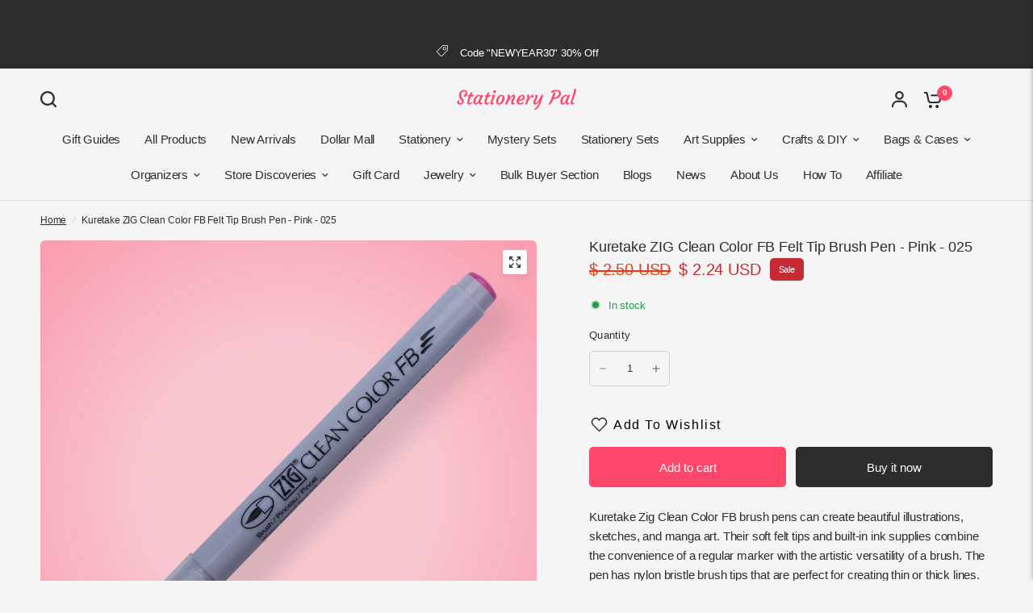

--- FILE ---
content_type: text/html; charset=utf-8
request_url: https://stationerypal.com/recommendations/products?section_id=template--18010134937667__product-recommendations&product_id=4630865510467&limit=6
body_size: 1939
content:
<div id="shopify-section-template--18010134937667__product-recommendations" class="shopify-section section-product-recommendations"><link href="//stationerypal.com/cdn/shop/t/126/assets/product-grid.css?v=82089126330015254991764752006" rel="stylesheet" type="text/css" media="all" /><div class="row">
	<div class="small-12 columns">
		<product-recommendations class="product-recommendations section-spacing-padding section-spacing--disable-top" data-url="/recommendations/products?section_id=template--18010134937667__product-recommendations&product_id=4630865510467&limit=6">
			
				<div class="section-header">
	<div class="section-header--content"><h3 class="section-header--title">
				You may also like

			</h3><div class="section-header--description rte">
				<p>Combine your style with these products</p>
			</div></div></div>
				<ul class="products row no-padding">
					
						<li class="small-6 medium-6 large-3 columns">
							<product-card class="product-card text-left product-card--content-spacing-false product-card--border-false has-shadow--false">
  <figure class="product-featured-image thb-hover">
    <span class="product-card--badges top left">
	

</span>

    
    
    
    
    
    
    
    
    <span class="badge--brand">Use code "BF30"</span>
    <a href="/products/kuretake-zig-clean-color-fb-felt-tip-brush-pen-dark-pink-027?pr_prod_strat=e5_desc&pr_rec_id=8c97631f6&pr_rec_pid=4630869442627&pr_ref_pid=4630865510467&pr_seq=uniform" title="Kuretake ZIG Clean Color FB Felt Tip Brush Pen - Dark Pink - 027" class="product-featured-image-link aspect-ratio aspect-ratio--adapt" style="--padding-bottom: 100.0%;">
<img class="lazyload no-blur product-secondary-image" width="1300" height="1300" data-sizes="auto" src="//stationerypal.com/cdn/shop/files/KuretakeZIGCleanColorFBFeltTipBrushPen-DarkPink-027_3.png?v=1723883932&width=298" data-srcset="//stationerypal.com/cdn/shop/files/KuretakeZIGCleanColorFBFeltTipBrushPen-DarkPink-027_3.png?v=1723883932&width=298 298w,//stationerypal.com/cdn/shop/files/KuretakeZIGCleanColorFBFeltTipBrushPen-DarkPink-027_3.png?v=1723883932&width=596 596w" fetchpriority="auto" alt="Kuretake ZIG Clean Color FB Felt Tip Brush Pen - Dark Pink - 027 - Stationery Pal"  />

<img class="lazyload no-blur product-primary-image" width="1300" height="1300" data-sizes="auto" src="//stationerypal.com/cdn/shop/files/KuretakeZIGCleanColorFBFeltTipBrushPen-DarkPink-027_1.png?v=1723883932&width=298" data-srcset="//stationerypal.com/cdn/shop/files/KuretakeZIGCleanColorFBFeltTipBrushPen-DarkPink-027_1.png?v=1723883932&width=298 298w,//stationerypal.com/cdn/shop/files/KuretakeZIGCleanColorFBFeltTipBrushPen-DarkPink-027_1.png?v=1723883932&width=596 596w" fetchpriority="auto" alt="Kuretake ZIG Clean Color FB Felt Tip Brush Pen - Dark Pink - 027 - Stationery Pal" style="object-position: 50.0% 50.0%;" />
</a>
  </figure>
	<div class="product-card-info"><a href="/products/kuretake-zig-clean-color-fb-felt-tip-brush-pen-dark-pink-027?pr_prod_strat=e5_desc&pr_rec_id=8c97631f6&pr_rec_pid=4630869442627&pr_ref_pid=4630865510467&pr_seq=uniform" title="Kuretake ZIG Clean Color FB Felt Tip Brush Pen - Dark Pink - 027" class="product-card-title">Kuretake ZIG Clean Color FB Felt Tip Brush Pen - Dark Pink - 027</a>

		
<div class="product-card--add-to-cart-button-wrapper">
<span class="price">
		
			<del>
				<span class="amount">
					
						<span class=money>$ 2.50 USD</span>
					
				</span>
			</del>
		
<ins><span class="amount discounted"><span class=money>$ 2.24 USD</span></span></ins>
	<small class="unit-price  hidden">
		<span></span>
    <span class="unit-price-separator">/</span>
		<span>
    </span>
	</small>
</span>
<button class="product-card--add-to-cart-button product-card--add-to-cart-button-simple button accent" data-product-id="32305153212483" data-product-handle="kuretake-zig-clean-color-fb-felt-tip-brush-pen-dark-pink-027" tabindex="-1" >
					<svg aria-hidden="true" focusable="false" role="presentation" class="spinner" viewBox="0 0 66 66" xmlns="http://www.w3.org/2000/svg">
	<circle class="spinner-path" fill="none" stroke-width="6" cx="33" cy="33" r="30" stroke="var(--color-body)"></circle>
</svg>
                    
					<span class="product-card--add-to-cart-text">
                    <svg width="24" height="20" viewBox="0 0 24 20" fill="none" xmlns="http://www.w3.org/2000/svg">
<path d="M10.974 17.9841C10.974 19.0977 10.0716 20 8.95805 20C7.84447 20 6.94214 19.0977 6.94214 17.9841C6.94214 16.8705 7.84447 15.9682 8.95805 15.9682C10.0716 15.9682 10.974 16.8705 10.974 17.9841Z" fill="var(--color-header-icons, --color-accent)"/>
<path d="M19.1436 17.9841C19.1436 19.0977 18.2413 20 17.1277 20C16.0141 20 15.1118 19.0977 15.1118 17.9841C15.1118 16.8705 16.0141 15.9682 17.1277 15.9682C18.2413 15.9682 19.1436 16.8705 19.1436 17.9841Z" fill="var(--color-header-icons, --color-accent)"/>
<path d="M22.0614 3.12997H9.51503V5.25199H20.7352L19.462 10.6631C19.3843 11.0141 19.1896 11.3286 18.9102 11.555C18.6307 11.7815 18.283 11.9065 17.9235 11.9098H9.22325C8.859 11.9122 8.50518 11.79 8.22003 11.5631C7.93536 11.3362 7.73689 11.0184 7.65826 10.6631L5.43015 0.822281C5.37615 0.588291 5.24447 0.379879 5.05643 0.230674C4.86885 0.0809966 4.63581 0 4.39566 0H0.947388V2.12202H3.54686L5.5893 11.1406C5.77166 11.9662 6.23206 12.7037 6.89377 13.2304C7.55548 13.7566 8.37776 14.0399 9.22325 14.0323H17.9235C18.7643 14.0342 19.5804 13.7481 20.2369 13.2223C20.8934 12.6966 21.3495 11.9619 21.5309 11.1411L23.0959 4.43018C23.1689 4.11519 23.0936 3.78363 22.8923 3.53069C22.6909 3.27776 22.385 3.12997 22.0614 3.12997Z" fill="var(--color-header-icons, --color-accent)"/>
</svg>
                    </span>
                    
				</button>
			</div></div>
</product-card>
						</li>
					
						<li class="small-6 medium-6 large-3 columns">
							<product-card class="product-card text-left product-card--content-spacing-false product-card--border-false has-shadow--false">
  <figure class="product-featured-image thb-hover">
    <span class="product-card--badges top left">
	

</span>

    
    
    
    
    
    
    
    
    <span class="badge--brand">Use code "BF30"</span>
    <a href="/products/kuretake-zig-clean-color-fb-felt-tip-brush-pen-blue-030?pr_prod_strat=e5_desc&pr_rec_id=8c97631f6&pr_rec_pid=4630869180483&pr_ref_pid=4630865510467&pr_seq=uniform" title="Kuretake ZIG Clean Color FB Felt Tip Brush Pen - Blue - 030" class="product-featured-image-link aspect-ratio aspect-ratio--adapt" style="--padding-bottom: 100.0%;">
<img class="lazyload no-blur product-secondary-image" width="1300" height="1300" data-sizes="auto" src="//stationerypal.com/cdn/shop/files/KuretakeZIGCleanColorFBFeltTipBrushPen-Blue-030_3.png?v=1723883887&width=298" data-srcset="//stationerypal.com/cdn/shop/files/KuretakeZIGCleanColorFBFeltTipBrushPen-Blue-030_3.png?v=1723883887&width=298 298w,//stationerypal.com/cdn/shop/files/KuretakeZIGCleanColorFBFeltTipBrushPen-Blue-030_3.png?v=1723883887&width=596 596w" fetchpriority="auto" alt="Kuretake ZIG Clean Color FB Felt Tip Brush Pen - Blue - 030 - Stationery Pal"  />

<img class="lazyload no-blur product-primary-image" width="1300" height="1300" data-sizes="auto" src="//stationerypal.com/cdn/shop/files/KuretakeZIGCleanColorFBFeltTipBrushPen-Blue-030_1.png?v=1723883888&width=298" data-srcset="//stationerypal.com/cdn/shop/files/KuretakeZIGCleanColorFBFeltTipBrushPen-Blue-030_1.png?v=1723883888&width=298 298w,//stationerypal.com/cdn/shop/files/KuretakeZIGCleanColorFBFeltTipBrushPen-Blue-030_1.png?v=1723883888&width=596 596w" fetchpriority="auto" alt="Kuretake ZIG Clean Color FB Felt Tip Brush Pen - Blue - 030 - Stationery Pal" style="object-position: 50.0% 50.0%;" />
</a>
  </figure>
	<div class="product-card-info"><a href="/products/kuretake-zig-clean-color-fb-felt-tip-brush-pen-blue-030?pr_prod_strat=e5_desc&pr_rec_id=8c97631f6&pr_rec_pid=4630869180483&pr_ref_pid=4630865510467&pr_seq=uniform" title="Kuretake ZIG Clean Color FB Felt Tip Brush Pen - Blue - 030" class="product-card-title">Kuretake ZIG Clean Color FB Felt Tip Brush Pen - Blue - 030</a>

		
<div class="product-card--add-to-cart-button-wrapper">
<span class="price">
		
			<del>
				<span class="amount">
					
						<span class=money>$ 2.50 USD</span>
					
				</span>
			</del>
		
<ins><span class="amount discounted"><span class=money>$ 2.24 USD</span></span></ins>
	<small class="unit-price  hidden">
		<span></span>
    <span class="unit-price-separator">/</span>
		<span>
    </span>
	</small>
</span>
<button class="product-card--add-to-cart-button product-card--add-to-cart-button-simple button accent" data-product-id="32305151672387" data-product-handle="kuretake-zig-clean-color-fb-felt-tip-brush-pen-blue-030" tabindex="-1" >
					<svg aria-hidden="true" focusable="false" role="presentation" class="spinner" viewBox="0 0 66 66" xmlns="http://www.w3.org/2000/svg">
	<circle class="spinner-path" fill="none" stroke-width="6" cx="33" cy="33" r="30" stroke="var(--color-body)"></circle>
</svg>
                    
					<span class="product-card--add-to-cart-text">
                    <svg width="24" height="20" viewBox="0 0 24 20" fill="none" xmlns="http://www.w3.org/2000/svg">
<path d="M10.974 17.9841C10.974 19.0977 10.0716 20 8.95805 20C7.84447 20 6.94214 19.0977 6.94214 17.9841C6.94214 16.8705 7.84447 15.9682 8.95805 15.9682C10.0716 15.9682 10.974 16.8705 10.974 17.9841Z" fill="var(--color-header-icons, --color-accent)"/>
<path d="M19.1436 17.9841C19.1436 19.0977 18.2413 20 17.1277 20C16.0141 20 15.1118 19.0977 15.1118 17.9841C15.1118 16.8705 16.0141 15.9682 17.1277 15.9682C18.2413 15.9682 19.1436 16.8705 19.1436 17.9841Z" fill="var(--color-header-icons, --color-accent)"/>
<path d="M22.0614 3.12997H9.51503V5.25199H20.7352L19.462 10.6631C19.3843 11.0141 19.1896 11.3286 18.9102 11.555C18.6307 11.7815 18.283 11.9065 17.9235 11.9098H9.22325C8.859 11.9122 8.50518 11.79 8.22003 11.5631C7.93536 11.3362 7.73689 11.0184 7.65826 10.6631L5.43015 0.822281C5.37615 0.588291 5.24447 0.379879 5.05643 0.230674C4.86885 0.0809966 4.63581 0 4.39566 0H0.947388V2.12202H3.54686L5.5893 11.1406C5.77166 11.9662 6.23206 12.7037 6.89377 13.2304C7.55548 13.7566 8.37776 14.0399 9.22325 14.0323H17.9235C18.7643 14.0342 19.5804 13.7481 20.2369 13.2223C20.8934 12.6966 21.3495 11.9619 21.5309 11.1411L23.0959 4.43018C23.1689 4.11519 23.0936 3.78363 22.8923 3.53069C22.6909 3.27776 22.385 3.12997 22.0614 3.12997Z" fill="var(--color-header-icons, --color-accent)"/>
</svg>
                    </span>
                    
				</button>
			</div></div>
</product-card>
						</li>
					
						<li class="small-6 medium-6 large-3 columns">
							<product-card class="product-card text-left product-card--content-spacing-false product-card--border-false has-shadow--false">
  <figure class="product-featured-image thb-hover">
    <span class="product-card--badges top left">
	

</span>

    
    
    
    
    
    
    
    
    <span class="badge--brand">Use code "BF30"</span>
    <a href="/products/kuretake-zig-clean-color-fb-felt-tip-brush-pen-gray-090?pr_prod_strat=e5_desc&pr_rec_id=8c97631f6&pr_rec_pid=4630864396355&pr_ref_pid=4630865510467&pr_seq=uniform" title="Kuretake ZIG Clean Color FB Felt Tip Brush Pen - Gray - 090" class="product-featured-image-link aspect-ratio aspect-ratio--adapt" style="--padding-bottom: 100.0%;">
<img class="lazyload no-blur product-secondary-image" width="1300" height="1300" data-sizes="auto" src="//stationerypal.com/cdn/shop/files/KuretakeZIGCleanColorFBFeltTipBrushPen-Gray-090_3.png?v=1723882401&width=298" data-srcset="//stationerypal.com/cdn/shop/files/KuretakeZIGCleanColorFBFeltTipBrushPen-Gray-090_3.png?v=1723882401&width=298 298w,//stationerypal.com/cdn/shop/files/KuretakeZIGCleanColorFBFeltTipBrushPen-Gray-090_3.png?v=1723882401&width=596 596w" fetchpriority="auto" alt="Kuretake ZIG Clean Color FB Felt Tip Brush Pen - Gray - 090 - Stationery Pal"  />

<img class="lazyload no-blur product-primary-image" width="1300" height="1300" data-sizes="auto" src="//stationerypal.com/cdn/shop/files/KuretakeZIGCleanColorFBFeltTipBrushPen-Gray-090_1.png?v=1723882401&width=298" data-srcset="//stationerypal.com/cdn/shop/files/KuretakeZIGCleanColorFBFeltTipBrushPen-Gray-090_1.png?v=1723882401&width=298 298w,//stationerypal.com/cdn/shop/files/KuretakeZIGCleanColorFBFeltTipBrushPen-Gray-090_1.png?v=1723882401&width=596 596w" fetchpriority="auto" alt="Kuretake ZIG Clean Color FB Felt Tip Brush Pen - Gray - 090 - Stationery Pal" style="object-position: 50.0% 50.0%;" />
</a>
  </figure>
	<div class="product-card-info"><a href="/products/kuretake-zig-clean-color-fb-felt-tip-brush-pen-gray-090?pr_prod_strat=e5_desc&pr_rec_id=8c97631f6&pr_rec_pid=4630864396355&pr_ref_pid=4630865510467&pr_seq=uniform" title="Kuretake ZIG Clean Color FB Felt Tip Brush Pen - Gray - 090" class="product-card-title">Kuretake ZIG Clean Color FB Felt Tip Brush Pen - Gray - 090</a>

		
<div class="product-card--add-to-cart-button-wrapper">
<span class="price">
		
			<del>
				<span class="amount">
					
						<span class=money>$ 2.50 USD</span>
					
				</span>
			</del>
		
<ins><span class="amount discounted"><span class=money>$ 2.24 USD</span></span></ins>
	<small class="unit-price  hidden">
		<span></span>
    <span class="unit-price-separator">/</span>
		<span>
    </span>
	</small>
</span>
<button class="product-card--add-to-cart-button product-card--add-to-cart-button-simple button accent" data-product-id="32305131094083" data-product-handle="kuretake-zig-clean-color-fb-felt-tip-brush-pen-gray-090" tabindex="-1" >
					<svg aria-hidden="true" focusable="false" role="presentation" class="spinner" viewBox="0 0 66 66" xmlns="http://www.w3.org/2000/svg">
	<circle class="spinner-path" fill="none" stroke-width="6" cx="33" cy="33" r="30" stroke="var(--color-body)"></circle>
</svg>
                    
					<span class="product-card--add-to-cart-text">
                    <svg width="24" height="20" viewBox="0 0 24 20" fill="none" xmlns="http://www.w3.org/2000/svg">
<path d="M10.974 17.9841C10.974 19.0977 10.0716 20 8.95805 20C7.84447 20 6.94214 19.0977 6.94214 17.9841C6.94214 16.8705 7.84447 15.9682 8.95805 15.9682C10.0716 15.9682 10.974 16.8705 10.974 17.9841Z" fill="var(--color-header-icons, --color-accent)"/>
<path d="M19.1436 17.9841C19.1436 19.0977 18.2413 20 17.1277 20C16.0141 20 15.1118 19.0977 15.1118 17.9841C15.1118 16.8705 16.0141 15.9682 17.1277 15.9682C18.2413 15.9682 19.1436 16.8705 19.1436 17.9841Z" fill="var(--color-header-icons, --color-accent)"/>
<path d="M22.0614 3.12997H9.51503V5.25199H20.7352L19.462 10.6631C19.3843 11.0141 19.1896 11.3286 18.9102 11.555C18.6307 11.7815 18.283 11.9065 17.9235 11.9098H9.22325C8.859 11.9122 8.50518 11.79 8.22003 11.5631C7.93536 11.3362 7.73689 11.0184 7.65826 10.6631L5.43015 0.822281C5.37615 0.588291 5.24447 0.379879 5.05643 0.230674C4.86885 0.0809966 4.63581 0 4.39566 0H0.947388V2.12202H3.54686L5.5893 11.1406C5.77166 11.9662 6.23206 12.7037 6.89377 13.2304C7.55548 13.7566 8.37776 14.0399 9.22325 14.0323H17.9235C18.7643 14.0342 19.5804 13.7481 20.2369 13.2223C20.8934 12.6966 21.3495 11.9619 21.5309 11.1411L23.0959 4.43018C23.1689 4.11519 23.0936 3.78363 22.8923 3.53069C22.6909 3.27776 22.385 3.12997 22.0614 3.12997Z" fill="var(--color-header-icons, --color-accent)"/>
</svg>
                    </span>
                    
				</button>
			</div></div>
</product-card>
						</li>
					
						<li class="small-6 medium-6 large-3 columns">
							<product-card class="product-card text-left product-card--content-spacing-false product-card--border-false has-shadow--false">
  <figure class="product-featured-image thb-hover">
    <span class="product-card--badges top left">
	

</span>

    
    
    
    
    
    
    
    
    <span class="badge--brand">Use code "BF30"</span>
    <a href="/products/kuretake-zig-clean-color-fb-felt-tip-brush-pen-yellow-050?pr_prod_strat=e5_desc&pr_rec_id=8c97631f6&pr_rec_pid=4630865969219&pr_ref_pid=4630865510467&pr_seq=uniform" title="Kuretake ZIG Clean Color FB Felt Tip Brush Pen - Yellow - 050" class="product-featured-image-link aspect-ratio aspect-ratio--adapt" style="--padding-bottom: 100.0%;">
<img class="lazyload no-blur product-secondary-image" width="1300" height="1300" data-sizes="auto" src="//stationerypal.com/cdn/shop/files/KuretakeZIGCleanColorFBFeltTipBrushPen-Yellow-050_3.png?v=1723882711&width=298" data-srcset="//stationerypal.com/cdn/shop/files/KuretakeZIGCleanColorFBFeltTipBrushPen-Yellow-050_3.png?v=1723882711&width=298 298w,//stationerypal.com/cdn/shop/files/KuretakeZIGCleanColorFBFeltTipBrushPen-Yellow-050_3.png?v=1723882711&width=596 596w" fetchpriority="auto" alt="Kuretake ZIG Clean Color FB Felt Tip Brush Pen - Yellow - 050 - Stationery Pal"  />

<img class="lazyload no-blur product-primary-image" width="1300" height="1300" data-sizes="auto" src="//stationerypal.com/cdn/shop/files/KuretakeZIGCleanColorFBFeltTipBrushPen-Yellow-050_1.png?v=1723882710&width=298" data-srcset="//stationerypal.com/cdn/shop/files/KuretakeZIGCleanColorFBFeltTipBrushPen-Yellow-050_1.png?v=1723882710&width=298 298w,//stationerypal.com/cdn/shop/files/KuretakeZIGCleanColorFBFeltTipBrushPen-Yellow-050_1.png?v=1723882710&width=596 596w" fetchpriority="auto" alt="Kuretake ZIG Clean Color FB Felt Tip Brush Pen - Yellow - 050 - Stationery Pal" style="object-position: 50.0% 50.0%;" />
</a>
  </figure>
	<div class="product-card-info"><a href="/products/kuretake-zig-clean-color-fb-felt-tip-brush-pen-yellow-050?pr_prod_strat=e5_desc&pr_rec_id=8c97631f6&pr_rec_pid=4630865969219&pr_ref_pid=4630865510467&pr_seq=uniform" title="Kuretake ZIG Clean Color FB Felt Tip Brush Pen - Yellow - 050" class="product-card-title">Kuretake ZIG Clean Color FB Felt Tip Brush Pen - Yellow - 050</a>

		
<div class="product-card--add-to-cart-button-wrapper">
<span class="price">
		
			<del>
				<span class="amount">
					
						<span class=money>$ 2.50 USD</span>
					
				</span>
			</del>
		
<ins><span class="amount discounted"><span class=money>$ 2.24 USD</span></span></ins>
	<small class="unit-price  hidden">
		<span></span>
    <span class="unit-price-separator">/</span>
		<span>
    </span>
	</small>
</span>
<button class="product-card--add-to-cart-button product-card--add-to-cart-button-simple button accent" data-product-id="32305134764099" data-product-handle="kuretake-zig-clean-color-fb-felt-tip-brush-pen-yellow-050" tabindex="-1" >
					<svg aria-hidden="true" focusable="false" role="presentation" class="spinner" viewBox="0 0 66 66" xmlns="http://www.w3.org/2000/svg">
	<circle class="spinner-path" fill="none" stroke-width="6" cx="33" cy="33" r="30" stroke="var(--color-body)"></circle>
</svg>
                    
					<span class="product-card--add-to-cart-text">
                    <svg width="24" height="20" viewBox="0 0 24 20" fill="none" xmlns="http://www.w3.org/2000/svg">
<path d="M10.974 17.9841C10.974 19.0977 10.0716 20 8.95805 20C7.84447 20 6.94214 19.0977 6.94214 17.9841C6.94214 16.8705 7.84447 15.9682 8.95805 15.9682C10.0716 15.9682 10.974 16.8705 10.974 17.9841Z" fill="var(--color-header-icons, --color-accent)"/>
<path d="M19.1436 17.9841C19.1436 19.0977 18.2413 20 17.1277 20C16.0141 20 15.1118 19.0977 15.1118 17.9841C15.1118 16.8705 16.0141 15.9682 17.1277 15.9682C18.2413 15.9682 19.1436 16.8705 19.1436 17.9841Z" fill="var(--color-header-icons, --color-accent)"/>
<path d="M22.0614 3.12997H9.51503V5.25199H20.7352L19.462 10.6631C19.3843 11.0141 19.1896 11.3286 18.9102 11.555C18.6307 11.7815 18.283 11.9065 17.9235 11.9098H9.22325C8.859 11.9122 8.50518 11.79 8.22003 11.5631C7.93536 11.3362 7.73689 11.0184 7.65826 10.6631L5.43015 0.822281C5.37615 0.588291 5.24447 0.379879 5.05643 0.230674C4.86885 0.0809966 4.63581 0 4.39566 0H0.947388V2.12202H3.54686L5.5893 11.1406C5.77166 11.9662 6.23206 12.7037 6.89377 13.2304C7.55548 13.7566 8.37776 14.0399 9.22325 14.0323H17.9235C18.7643 14.0342 19.5804 13.7481 20.2369 13.2223C20.8934 12.6966 21.3495 11.9619 21.5309 11.1411L23.0959 4.43018C23.1689 4.11519 23.0936 3.78363 22.8923 3.53069C22.6909 3.27776 22.385 3.12997 22.0614 3.12997Z" fill="var(--color-header-icons, --color-accent)"/>
</svg>
                    </span>
                    
				</button>
			</div></div>
</product-card>
						</li>
					
						<li class="small-6 medium-6 large-3 columns">
							<product-card class="product-card text-left product-card--content-spacing-false product-card--border-false has-shadow--false">
  <figure class="product-featured-image thb-hover">
    <span class="product-card--badges top left">
	

</span>

    
    
    
    
    
    
    
    
    <span class="badge--brand">Use code "BF30"</span>
    <a href="/products/kuretake-zig-clean-color-fb-felt-tip-brush-pen-brown-060?pr_prod_strat=e5_desc&pr_rec_id=8c97631f6&pr_rec_pid=4630869278787&pr_ref_pid=4630865510467&pr_seq=uniform" title="Kuretake ZIG Clean Color FB Felt Tip Brush Pen - Brown - 060" class="product-featured-image-link aspect-ratio aspect-ratio--adapt" style="--padding-bottom: 100.0%;">
<img class="lazyload no-blur product-secondary-image" width="1300" height="1300" data-sizes="auto" src="//stationerypal.com/cdn/shop/files/KuretakeZIGCleanColorFBFeltTipBrushPen-Brown-060_2.png?v=1723882754&width=298" data-srcset="//stationerypal.com/cdn/shop/files/KuretakeZIGCleanColorFBFeltTipBrushPen-Brown-060_2.png?v=1723882754&width=298 298w,//stationerypal.com/cdn/shop/files/KuretakeZIGCleanColorFBFeltTipBrushPen-Brown-060_2.png?v=1723882754&width=596 596w" fetchpriority="auto" alt="Kuretake ZIG Clean Color FB Felt Tip Brush Pen - Brown - 060 - Stationery Pal"  />

<img class="lazyload no-blur product-primary-image" width="1300" height="1300" data-sizes="auto" src="//stationerypal.com/cdn/shop/files/KuretakeZIGCleanColorFBFeltTipBrushPen-Brown-060_1.png?v=1723882753&width=298" data-srcset="//stationerypal.com/cdn/shop/files/KuretakeZIGCleanColorFBFeltTipBrushPen-Brown-060_1.png?v=1723882753&width=298 298w,//stationerypal.com/cdn/shop/files/KuretakeZIGCleanColorFBFeltTipBrushPen-Brown-060_1.png?v=1723882753&width=596 596w" fetchpriority="auto" alt="Kuretake ZIG Clean Color FB Felt Tip Brush Pen - Brown - 060 - Stationery Pal" style="object-position: 50.0% 50.0%;" />
</a>
  </figure>
	<div class="product-card-info"><a href="/products/kuretake-zig-clean-color-fb-felt-tip-brush-pen-brown-060?pr_prod_strat=e5_desc&pr_rec_id=8c97631f6&pr_rec_pid=4630869278787&pr_ref_pid=4630865510467&pr_seq=uniform" title="Kuretake ZIG Clean Color FB Felt Tip Brush Pen - Brown - 060" class="product-card-title">Kuretake ZIG Clean Color FB Felt Tip Brush Pen - Brown - 060</a>

		
<div class="product-card--add-to-cart-button-wrapper">
<span class="price">
		
			<del>
				<span class="amount">
					
						<span class=money>$ 2.50 USD</span>
					
				</span>
			</del>
		
<ins><span class="amount discounted"><span class=money>$ 2.24 USD</span></span></ins>
	<small class="unit-price  hidden">
		<span></span>
    <span class="unit-price-separator">/</span>
		<span>
    </span>
	</small>
</span>
<button class="product-card--add-to-cart-button product-card--add-to-cart-button-simple button accent" data-product-id="32305152262211" data-product-handle="kuretake-zig-clean-color-fb-felt-tip-brush-pen-brown-060" tabindex="-1" >
					<svg aria-hidden="true" focusable="false" role="presentation" class="spinner" viewBox="0 0 66 66" xmlns="http://www.w3.org/2000/svg">
	<circle class="spinner-path" fill="none" stroke-width="6" cx="33" cy="33" r="30" stroke="var(--color-body)"></circle>
</svg>
                    
					<span class="product-card--add-to-cart-text">
                    <svg width="24" height="20" viewBox="0 0 24 20" fill="none" xmlns="http://www.w3.org/2000/svg">
<path d="M10.974 17.9841C10.974 19.0977 10.0716 20 8.95805 20C7.84447 20 6.94214 19.0977 6.94214 17.9841C6.94214 16.8705 7.84447 15.9682 8.95805 15.9682C10.0716 15.9682 10.974 16.8705 10.974 17.9841Z" fill="var(--color-header-icons, --color-accent)"/>
<path d="M19.1436 17.9841C19.1436 19.0977 18.2413 20 17.1277 20C16.0141 20 15.1118 19.0977 15.1118 17.9841C15.1118 16.8705 16.0141 15.9682 17.1277 15.9682C18.2413 15.9682 19.1436 16.8705 19.1436 17.9841Z" fill="var(--color-header-icons, --color-accent)"/>
<path d="M22.0614 3.12997H9.51503V5.25199H20.7352L19.462 10.6631C19.3843 11.0141 19.1896 11.3286 18.9102 11.555C18.6307 11.7815 18.283 11.9065 17.9235 11.9098H9.22325C8.859 11.9122 8.50518 11.79 8.22003 11.5631C7.93536 11.3362 7.73689 11.0184 7.65826 10.6631L5.43015 0.822281C5.37615 0.588291 5.24447 0.379879 5.05643 0.230674C4.86885 0.0809966 4.63581 0 4.39566 0H0.947388V2.12202H3.54686L5.5893 11.1406C5.77166 11.9662 6.23206 12.7037 6.89377 13.2304C7.55548 13.7566 8.37776 14.0399 9.22325 14.0323H17.9235C18.7643 14.0342 19.5804 13.7481 20.2369 13.2223C20.8934 12.6966 21.3495 11.9619 21.5309 11.1411L23.0959 4.43018C23.1689 4.11519 23.0936 3.78363 22.8923 3.53069C22.6909 3.27776 22.385 3.12997 22.0614 3.12997Z" fill="var(--color-header-icons, --color-accent)"/>
</svg>
                    </span>
                    
				</button>
			</div></div>
</product-card>
						</li>
					
						<li class="small-6 medium-6 large-3 columns">
							<product-card class="product-card text-left product-card--content-spacing-false product-card--border-false has-shadow--false">
  <figure class="product-featured-image thb-hover">
    <span class="product-card--badges top left">
	

</span>

    
    
    
    
    
    
    
    
    <span class="badge--brand">Use code "BF30"</span>
    <a href="/products/kuretake-zig-clean-color-fb-felt-tip-brush-pen-mustard-067?pr_prod_strat=e5_desc&pr_rec_id=8c97631f6&pr_rec_pid=4630865018947&pr_ref_pid=4630865510467&pr_seq=uniform" title="Kuretake ZIG Clean Color FB Felt Tip Brush Pen - Mustard - 067" class="product-featured-image-link aspect-ratio aspect-ratio--adapt" style="--padding-bottom: 100.0%;">
<img class="lazyload no-blur product-secondary-image" width="1300" height="1300" data-sizes="auto" src="//stationerypal.com/cdn/shop/files/KuretakeZIGCleanColorFBFeltTipBrushPen-Mustard-067_3.png?v=1723883841&width=298" data-srcset="//stationerypal.com/cdn/shop/files/KuretakeZIGCleanColorFBFeltTipBrushPen-Mustard-067_3.png?v=1723883841&width=298 298w,//stationerypal.com/cdn/shop/files/KuretakeZIGCleanColorFBFeltTipBrushPen-Mustard-067_3.png?v=1723883841&width=596 596w" fetchpriority="auto" alt="Kuretake ZIG Clean Color FB Felt Tip Brush Pen - Mustard - 067 - Stationery Pal"  />

<img class="lazyload no-blur product-primary-image" width="1300" height="1300" data-sizes="auto" src="//stationerypal.com/cdn/shop/files/KuretakeZIGCleanColorFBFeltTipBrushPen-Mustard-067_1.png?v=1723883840&width=298" data-srcset="//stationerypal.com/cdn/shop/files/KuretakeZIGCleanColorFBFeltTipBrushPen-Mustard-067_1.png?v=1723883840&width=298 298w,//stationerypal.com/cdn/shop/files/KuretakeZIGCleanColorFBFeltTipBrushPen-Mustard-067_1.png?v=1723883840&width=596 596w" fetchpriority="auto" alt="Kuretake ZIG Clean Color FB Felt Tip Brush Pen - Mustard - 067 - Stationery Pal" style="object-position: 50.0% 50.0%;" />
</a>
  </figure>
	<div class="product-card-info"><a href="/products/kuretake-zig-clean-color-fb-felt-tip-brush-pen-mustard-067?pr_prod_strat=e5_desc&pr_rec_id=8c97631f6&pr_rec_pid=4630865018947&pr_ref_pid=4630865510467&pr_seq=uniform" title="Kuretake ZIG Clean Color FB Felt Tip Brush Pen - Mustard - 067" class="product-card-title">Kuretake ZIG Clean Color FB Felt Tip Brush Pen - Mustard - 067</a>

		
<div class="product-card--add-to-cart-button-wrapper">
<span class="price">
		
			<del>
				<span class="amount">
					
						<span class=money>$ 2.50 USD</span>
					
				</span>
			</del>
		
<ins><span class="amount discounted"><span class=money>$ 2.24 USD</span></span></ins>
	<small class="unit-price  hidden">
		<span></span>
    <span class="unit-price-separator">/</span>
		<span>
    </span>
	</small>
</span>
<button class="product-card--add-to-cart-button product-card--add-to-cart-button-simple button accent" data-product-id="32305132961859" data-product-handle="kuretake-zig-clean-color-fb-felt-tip-brush-pen-mustard-067" tabindex="-1" >
					<svg aria-hidden="true" focusable="false" role="presentation" class="spinner" viewBox="0 0 66 66" xmlns="http://www.w3.org/2000/svg">
	<circle class="spinner-path" fill="none" stroke-width="6" cx="33" cy="33" r="30" stroke="var(--color-body)"></circle>
</svg>
                    
					<span class="product-card--add-to-cart-text">
                    <svg width="24" height="20" viewBox="0 0 24 20" fill="none" xmlns="http://www.w3.org/2000/svg">
<path d="M10.974 17.9841C10.974 19.0977 10.0716 20 8.95805 20C7.84447 20 6.94214 19.0977 6.94214 17.9841C6.94214 16.8705 7.84447 15.9682 8.95805 15.9682C10.0716 15.9682 10.974 16.8705 10.974 17.9841Z" fill="var(--color-header-icons, --color-accent)"/>
<path d="M19.1436 17.9841C19.1436 19.0977 18.2413 20 17.1277 20C16.0141 20 15.1118 19.0977 15.1118 17.9841C15.1118 16.8705 16.0141 15.9682 17.1277 15.9682C18.2413 15.9682 19.1436 16.8705 19.1436 17.9841Z" fill="var(--color-header-icons, --color-accent)"/>
<path d="M22.0614 3.12997H9.51503V5.25199H20.7352L19.462 10.6631C19.3843 11.0141 19.1896 11.3286 18.9102 11.555C18.6307 11.7815 18.283 11.9065 17.9235 11.9098H9.22325C8.859 11.9122 8.50518 11.79 8.22003 11.5631C7.93536 11.3362 7.73689 11.0184 7.65826 10.6631L5.43015 0.822281C5.37615 0.588291 5.24447 0.379879 5.05643 0.230674C4.86885 0.0809966 4.63581 0 4.39566 0H0.947388V2.12202H3.54686L5.5893 11.1406C5.77166 11.9662 6.23206 12.7037 6.89377 13.2304C7.55548 13.7566 8.37776 14.0399 9.22325 14.0323H17.9235C18.7643 14.0342 19.5804 13.7481 20.2369 13.2223C20.8934 12.6966 21.3495 11.9619 21.5309 11.1411L23.0959 4.43018C23.1689 4.11519 23.0936 3.78363 22.8923 3.53069C22.6909 3.27776 22.385 3.12997 22.0614 3.12997Z" fill="var(--color-header-icons, --color-accent)"/>
</svg>
                    </span>
                    
				</button>
			</div></div>
</product-card>
						</li>
					
				</ul>
			
		</product-recommendations>
	</div>
</div>

</div>

--- FILE ---
content_type: text/html; charset=utf-8
request_url: https://www.google.com/recaptcha/api2/aframe
body_size: 106
content:
<!DOCTYPE HTML><html><head><meta http-equiv="content-type" content="text/html; charset=UTF-8"></head><body><script nonce="3Ry6Ulkp2dftneivaFXovg">/** Anti-fraud and anti-abuse applications only. See google.com/recaptcha */ try{var clients={'sodar':'https://pagead2.googlesyndication.com/pagead/sodar?'};window.addEventListener("message",function(a){try{if(a.source===window.parent){var b=JSON.parse(a.data);var c=clients[b['id']];if(c){var d=document.createElement('img');d.src=c+b['params']+'&rc='+(localStorage.getItem("rc::a")?sessionStorage.getItem("rc::b"):"");window.document.body.appendChild(d);sessionStorage.setItem("rc::e",parseInt(sessionStorage.getItem("rc::e")||0)+1);localStorage.setItem("rc::h",'1768978568649');}}}catch(b){}});window.parent.postMessage("_grecaptcha_ready", "*");}catch(b){}</script></body></html>

--- FILE ---
content_type: text/css
request_url: https://stationerypal.com/cdn/shop/t/126/assets/product-grid.css?v=82089126330015254991764752006
body_size: 2181
content:
@charset "UTF-8";.product-card .product-card-swatches,.product-card .product-card-swatches .product-card-swatch,.product-card .product-card-swatches--title{transition:all .25s cubic-bezier(.104,.204,.492,1)}.products .gallery--item,.product-card--content-spacing-false .product-featured-image-link,.product-card--content-spacing-true{isolation:isolate;border-radius:var(--block-border-radius, 16px)}.no-js .product-card-quickview{display:none!important}.product-card-quickview{box-shadow:0 4px 6px #00000014}.products{list-style:none}.products.carousel{display:flex;flex-wrap:nowrap;overflow:hidden;min-width:100%;padding:0}.products.carousel .product-card{flex-shrink:0;margin-bottom:0!important}.products.carousel .carousel__slide{width:100%;display:flex}.no-js .products.carousel{overflow-x:scroll}.products.carousel.flickity-enabled{overflow:visible}.products.carousel .promotion-column{margin-bottom:0;height:100%}@media only screen and (max-width: 767px){.products.carousel .flickity-viewport{overflow:visible}}.products .promotion-column{margin-bottom:20px}@media only screen and (min-width: 768px){.products .promotion-column{margin-bottom:30px}}@media only screen and (min-width: 768px){.products .promotion-column.promotion-column-width--2{flex:0 0 50%;max-width:50%}}@media only screen and (min-width: 768px){.products .promotion-column.promotion-column-width--2.product-columns-3{flex:0 0 66.6%;max-width:66.6%}}@media only screen and (min-width: 768px){.products .promotion-column.promotion-column-width--2.product-columns-5{flex:0 0 40%;max-width:40%}}.products .gallery--item{height:100%;overflow:hidden;flex:1}.products .gallery--item figure{height:100%;padding-bottom:0}.products .gallery--item-content{padding:15px}@media only screen and (min-width: 768px){.products .gallery--item-content{padding:30px}}.products .gallery--item-content p{font-size:.8125rem;margin-bottom:15px}@media only screen and (min-width: 768px){.products .gallery--item-content p{font-size:.9375rem}}.product-card-spacing-small .products.row{margin:0 -5px}.product-card-spacing-small .products.row .columns,.product-card-spacing-small .products.row .column{padding:0 5px}.product-card-spacing-small .products.row .product-card{margin-bottom:10px;min-height:calc(100% - 10px)}.product-card-spacing-small .products.row+.pagination{margin-top:20px}.product-card-spacing-small .products.row .flickity-nav.flickity-prev{left:-16px}.product-card-spacing-small .products.row .flickity-nav.flickity-next{right:-16px}@media only screen and (min-width: 768px){.product-card-spacing-medium .products.row{margin:0 -10px}.product-card-spacing-medium .products.row .columns,.product-card-spacing-medium .products.row .column{padding:0 10px}.product-card-spacing-medium .products.row .product-card{margin-bottom:20px;min-height:calc(100% - 20px)}.product-card-spacing-medium .products.row+.pagination{margin-top:10px}}.product-card-spacing-medium .products.row .flickity-nav.flickity-prev{left:-11px}.product-card-spacing-medium .products.row .flickity-nav.flickity-next{right:-11px}@media only screen and (min-width: 768px){.product-card-spacing-large .products.row{margin:0 -15px}.product-card-spacing-large .products.row .columns,.product-card-spacing-large .products.row .column{padding:0 15px}.product-card-spacing-large .products.row .product-card{margin-bottom:30px;min-height:calc(100% - 30px)}.product-card-spacing-large .products.row+.pagination{margin-top:0}}.product-card-spacing-large .products.row .flickity-nav.flickity-prev{left:-6px}.product-card-spacing-large .products.row .flickity-nav.flickity-next{right:-6px}.product-card{display:flex;flex-direction:column;position:relative;margin-bottom:30px;min-height:calc(100% - 30px);width:100%;overflow:hidden;background:var(--color-product-card-bg, #fff)}.carousel .product-card{margin-bottom:0}.product-card .product-card-info{line-height:1;flex:1;display:flex;flex-direction:column;background:#fff;padding:.2rem;border-bottom-left-radius:5px;border-bottom-right-radius:5px}.product-card .product-card-info>*:last-child{margin-bottom:0}.product-card .product-featured-image{margin-bottom:0;position:relative;overflow:hidden;z-index:0}@media only screen and (min-width: 768px){.product-card .product-featured-image{margin-bottom:0}}@media (hover: hover){.product-card .product-featured-image.thb-hover:hover .product-primary-image{opacity:0}.product-card .product-featured-image.thb-hover:hover .product-secondary-image{opacity:1}}.product-card .product-featured-image-link{display:block;position:relative;height:0;overflow:hidden;padding-bottom:var(--padding-bottom);border-bottom-left-radius:0;border-bottom-right-radius:0}.product-card .product-featured-image-link img{position:absolute;top:0;left:0;width:100%;height:100%;object-fit:cover;z-index:5;background:radial-gradient(circle,#ff4a6e45 40%,#ff486c80 96%)}.product-card .product-featured-image-link .thb-placeholder{position:absolute;top:0;left:0;width:100%;height:100%}.product-card .product-featured-image-link .product-secondary-image{z-index:10;opacity:0}.product-card .product-featured-image-link.aspect-ratio--square{padding-bottom:100%}.product-card .product-featured-image-link.aspect-ratio--portrait{padding-bottom:125%}.product-card .product-featured-image-link.aspect-ratio--landscape{padding-bottom:75%}.product-card .product-card-vendor{text-transform:uppercase;font-size:.6875rem;letter-spacing:.1em;margin-bottom:8px;opacity:.8}.product-card .product-card-vendor a{color:var(--color-body, #2c2d2e)}.product-card .product-card-title{font-size:calc(var(--font-product-title-scale, 1) * .9rem);line-height:calc(var(--font-product-title-line-height-scale, 1) * 1.4);font-weight:var(--font-body-medium-weight, 500);display:block;margin-bottom:5px}.product-card .price{font-size:calc(var(--font-product-price-scale, 1) * .9375rem);display:grid}.product-card .price+.product-card-title{margin-top:5px;margin-bottom:0}.product-card--badges{position:absolute;z-index:30;display:flex;flex-direction:column;gap:5px}.product-card--badges.bottom{bottom:calc(var(--badge-offset, 0px) + 7px)}@media only screen and (min-width: 768px){.product-card--badges.bottom{bottom:calc(var(--badge-offset, 0px) + 14px)}}.product-card--badges.left{left:calc(var(--badge-offset, 0px) + 7px);align-items:flex-start}@media only screen and (min-width: 768px){.product-card--badges.left{left:calc(var(--badge-offset, 0px) + 14px)}}.product-card--badges.top{top:calc(var(--badge-offset, 0px) + 7px)}@media only screen and (min-width: 768px){.product-card--badges.top{top:calc(var(--badge-offset, 0px) + 14px)}}.product-card--badges.right{right:calc(var(--badge-offset, 0px) + 7px);align-items:flex-end}@media only screen and (min-width: 768px){.product-card--badges.right{right:calc(var(--badge-offset, 0px) + 14px)}}.product-card .product-inventory-notice{margin-bottom:0;margin-top:10px}.product-card .product-inventory-notice--text{margin-bottom:0}.product-card-subtitle{font-size:.8125rem;color:rgba(var(--color-body-rgb),.8);margin-top:10px;margin-bottom:0}.product-card-quickview{position:absolute;bottom:10px;left:10px;right:10px;z-index:20;background:var(--color-drawer-bg, #fff);color:var(--color-body, #2c2d2e);height:44px;display:flex;align-items:center;justify-content:center;text-align:center;padding:5px;opacity:0;transition:opacity .25s linear;border-radius:calc(var(--block-border-radius, 16px) / 2)}@media only screen and (min-width: 768px){.product-card-quickview{bottom:15px;left:15px;right:15px}}.product-card-quickview span{line-height:1;font-size:.8125rem;font-weight:var(--font-body-medium-weight, 500);padding-right:0;white-space:nowrap;opacity:1}.product-card-quickview .loading-overlay{position:absolute;top:50%;left:50%;transform:translate3d(-50%,-50%,0);z-index:20;opacity:0;width:40px;height:40px;display:flex;align-items:center;justify-content:center}.product-card-quickview .loading-overlay .spinner{width:18px}.product-card-quickview.loading span{opacity:0}.product-card-quickview.loading .loading-overlay{opacity:1}.product-card--add-to-cart-button{font-size:.8125rem;width:max-content;justify-self:end;text-align:right;padding:7px;height:auto;border-radius:calc(var(--block-border-radius, 16px) / 2)}button.product-card--add-to-cart-button.product-card--add-to-cart-button-simple.button.accent{background:#fff}quick-view.product-card--add-to-cart-button.button.accent{background:#fff}.button.accent .spinner-path{stroke:#000}.product-card--add-to-cart-button-wrapper{margin-top:auto;display:flex;justify-content:space-between}.product-card--add-to-cart-button .spinner{position:absolute;top:50%;left:50%;z-index:20;opacity:0;width:34px;height:34px;margin:-17px 0 0 -17px;padding:10px}.product-card--add-to-cart-button.loading .spinner{opacity:1}.product-card--add-to-cart-button.loading .product-card--add-to-cart-text{opacity:0}.product-card .product-card-swatches{line-height:0;position:absolute;top:0;left:0;width:100%;transform:translateY(100%)}.product-card .product-card-swatches .product-card-swatch{display:inline-flex;margin:0;width:18px;height:18px;border-radius:9px;padding:3px;position:relative;cursor:pointer}.product-card .product-card-swatches .product-card-swatch:after{content:"";display:block;position:absolute;top:3px;left:3px;right:3px;bottom:3px;border-radius:6px;background:var(--option-color);background-image:var(--option-color-image);background-size:cover}.product-card .product-card-swatches .product-card-swatch.active{box-shadow:0 0 0 1px var(--color-body, #2c2d2e) inset}.product-card .product-card-swatches--container{position:relative;overflow:hidden;height:18px;margin-top:10px}.product-card .product-card-swatches--title{font-size:.75rem;line-height:18px;opacity:.8;transform:translateY(0)}.product-card--label-container{margin-top:10px}.product-card .star-rating{margin-top:7px;font-size:.875rem}.product-card:hover .product-card-swatches{transform:translateY(0)}.product-card:hover .product-card-swatches--title{transform:translateY(-100%)}.product-card:hover .product-card-quickview{opacity:1}.product-card--border-true{border:1px solid var(--color-border, #dadce0);--badge-offset: 10px}.product-card--border-true .product-featured-image{padding:10px}.product-card--content-spacing-true{overflow:hidden}.product-card--content-spacing-true .product-card-info{padding:20px}.product-card--content-spacing-true.product-card--border-true .product-featured-image{padding-bottom:0}.product-card--content-spacing-true.product-card--border-true .product-featured-image-link{border-top-left-radius:calc(var(--block-border-radius, 16px) / 1.4);border-top-right-radius:calc(var(--block-border-radius, 16px) / 1.4)}.product-card--content-spacing-true .product-featured-image{margin-bottom:0}.collection-empty{text-align:center;padding:10vh;width:100%}.collection-empty svg{margin-bottom:30px}.collection-empty .text-button{font-size:inherit}.collection-empty p{font-size:1.25rem}.sidebar-container{display:grid;gap:clamp(20px,4%,40px)}@media only screen and (min-width: 1068px){.sidebar-container.facets--sidebar{grid-template-columns:clamp(200px,22%,240px) 1fr}}.sidebar-container.facets--sidebar.results--0{grid-template-columns:1fr}@media only screen and (min-width: 1068px){.sidebar-container.facets--sidebar .facets-toggle{display:none}}.sidebar-container .products.collection.row{padding:0}.star-rating{--star-percent: calc(var(--star-rating) / 5 * 100%);display:inline-block;font-size:1rem;font-family:Times;line-height:1}.star-rating:before{content:"\2605\2605\2605\2605\2605";background:linear-gradient(90deg,var(--color-star) var(--star-percent),#e1e1e1 var(--star-percent));-webkit-background-clip:text;-webkit-text-fill-color:transparent}.star-rating span{font-size:.75rem;margin-left:8px}.rating{display:inline-block;margin:0}.rating-star{--letter-spacing: .3;--font-size: 1.5;--percent: calc( ( var(--rating) / var(--rating-max) + var(--rating-decimal) * var(--font-size) / (var(--rating-max) * (var(--letter-spacing) + var(--font-size))) ) * 100% );letter-spacing:calc(var(--letter-spacing) * 1rem);font-size:calc(var(--font-size) * 1rem);line-height:1;display:inline-block;font-family:Times;margin:0}.rating-star:before{content:"\2605\2605\2605\2605\2605";background:linear-gradient(90deg,var(--color-reviews) var(--percent),rgba(var(--color-foreground),.15) var(--percent));-webkit-background-clip:text;-webkit-text-fill-color:transparent}.rating-text{display:none}.rating-count{display:none;margin:0}@media (forced-colors: active){.rating{display:none}.rating-text{display:block}}.product-card--label{font-size:.625rem;border:1px solid var(--color-border, #dadce0);padding:4px 6px;line-height:1.2;border-radius:var(--input-border-radius, 6px)}.product-card--label-container{display:flex;gap:5px;flex-wrap:wrap}.badge--non-brand,.badge--brand{display:inline-flex;align-items:center;background:#d1a7e1;color:#fff;border-radius:3px;font-size:11px;font-weight:500;padding:3px;line-height:0;left:5%;top:5%;position:absolute;z-index:30;height:15px}.zigzagset{width:3em;height:3em;background:url("data:image/svg+xml;utf8,<svg xmlns='http://www.w3.org/2000/svg' viewBox='-97 0 256 256' fill='orange' width='256'> <path d='M48 240 L48 16 L32 0 L16 16 L16 240 L32 256 Z' /></svg>"),url("data:image/svg+xml;utf8,<svg xmlns='http://www.w3.org/2000/svg' viewBox='-97 0 256 256' fill='orange' width='256' style='transform:rotate(16.36deg);'> <path  d='M48 240 L48 16 L32 0 L16 16 L16 240 L32 256 Z' /></svg>"),url("data:image/svg+xml;utf8,<svg xmlns='http://www.w3.org/2000/svg' viewBox='-97 0 256 256' fill='orange' width='256' style='transform:rotate(32.73deg);'> <path  d='M48 240 L48 16 L32 0 L16 16 L16 240 L32 256 Z' /></svg>"),url("data:image/svg+xml;utf8,<svg xmlns='http://www.w3.org/2000/svg' viewBox='-97 0 256 256' fill='orange' width='256' style='transform:rotate(49.09deg);'> <path  d='M48 240 L48 16 L32 0 L16 16 L16 240 L32 256 Z' /></svg>"),url("data:image/svg+xml;utf8,<svg xmlns='http://www.w3.org/2000/svg' viewBox='-97 0 256 256' fill='orange' width='256' style='transform:rotate(65.45deg);'> <path  d='M48 240 L48 16 L32 0 L16 16 L16 240 L32 256 Z' /></svg>"),url("data:image/svg+xml;utf8,<svg xmlns='http://www.w3.org/2000/svg' viewBox='-97 0 256 256' fill='orange' width='256' style='transform:rotate(81.81deg);'> <path  d='M48 240 L48 16 L32 0 L16 16 L16 240 L32 256 Z' /></svg>"),url("data:image/svg+xml;utf8,<svg xmlns='http://www.w3.org/2000/svg' viewBox='-97 0 256 256' fill='orange' width='256' style='transform:rotate(98.18deg);'> <path  d='M48 240 L48 16 L32 0 L16 16 L16 240 L32 256 Z' /></svg>"),url("data:image/svg+xml;utf8,<svg xmlns='http://www.w3.org/2000/svg' viewBox='-97 0 256 256' fill='orange' width='256' style='transform:rotate(114.54deg);'> <path  d='M48 240 L48 16 L32 0 L16 16 L16 240 L32 256 Z' /></svg>"),url("data:image/svg+xml;utf8,<svg xmlns='http://www.w3.org/2000/svg' viewBox='-97 0 256 256' fill='orange' width='256' style='transform:rotate(130.90deg);'> <path  d='M48 240 L48 16 L32 0 L16 16 L16 240 L32 256 Z' /></svg>"),url("data:image/svg+xml;utf8,<svg xmlns='http://www.w3.org/2000/svg' viewBox='-97 0 256 256' fill='orange' width='256' style='transform:rotate(147.27deg);'> <path  d='M48 240 L48 16 L32 0 L16 16 L16 240 L32 256 Z' /></svg>"),url("data:image/svg+xml;utf8,<svg xmlns='http://www.w3.org/2000/svg' viewBox='-97 0 256 256' fill='orange' width='256' style='transform:rotate(164.2deg);'> <path  d='M48 240 L48 16 L32 0 L16 16 L16 240 L32 256 Z' /></svg>");background-size:100% 100%;display:inline-flex;align-items:center;color:#fff;font-size:11px;font-weight:500;padding:.3em;line-height:0;right:5%;top:5%;position:absolute;z-index:30}.zigzagMossGreen{width:3em;height:3em;background:url("data:image/svg+xml;utf8,<svg xmlns='http://www.w3.org/2000/svg' viewBox='-97 0 256 256' fill='%23a2bfcd' width='256'> <path d='M48 240 L48 16 L32 0 L16 16 L16 240 L32 256 Z' /></svg>"),url("data:image/svg+xml;utf8,<svg xmlns='http://www.w3.org/2000/svg' viewBox='-97 0 256 256' fill='%23a2bfcd' width='256' style='transform:rotate(16.36deg);'> <path  d='M48 240 L48 16 L32 0 L16 16 L16 240 L32 256 Z' /></svg>"),url("data:image/svg+xml;utf8,<svg xmlns='http://www.w3.org/2000/svg' viewBox='-97 0 256 256' fill='%23a2bfcd' width='256' style='transform:rotate(32.73deg);'> <path  d='M48 240 L48 16 L32 0 L16 16 L16 240 L32 256 Z' /></svg>"),url("data:image/svg+xml;utf8,<svg xmlns='http://www.w3.org/2000/svg' viewBox='-97 0 256 256' fill='%23a2bfcd' width='256' style='transform:rotate(49.09deg);'> <path  d='M48 240 L48 16 L32 0 L16 16 L16 240 L32 256 Z' /></svg>"),url("data:image/svg+xml;utf8,<svg xmlns='http://www.w3.org/2000/svg' viewBox='-97 0 256 256' fill='%23a2bfcd' width='256' style='transform:rotate(65.45deg);'> <path  d='M48 240 L48 16 L32 0 L16 16 L16 240 L32 256 Z' /></svg>"),url("data:image/svg+xml;utf8,<svg xmlns='http://www.w3.org/2000/svg' viewBox='-97 0 256 256' fill='%23a2bfcd' width='256' style='transform:rotate(81.81deg);'> <path  d='M48 240 L48 16 L32 0 L16 16 L16 240 L32 256 Z' /></svg>"),url("data:image/svg+xml;utf8,<svg xmlns='http://www.w3.org/2000/svg' viewBox='-97 0 256 256' fill='%23a2bfcd' width='256' style='transform:rotate(98.18deg);'> <path  d='M48 240 L48 16 L32 0 L16 16 L16 240 L32 256 Z' /></svg>"),url("data:image/svg+xml;utf8,<svg xmlns='http://www.w3.org/2000/svg' viewBox='-97 0 256 256' fill='%23a2bfcd' width='256' style='transform:rotate(114.54deg);'> <path  d='M48 240 L48 16 L32 0 L16 16 L16 240 L32 256 Z' /></svg>"),url("data:image/svg+xml;utf8,<svg xmlns='http://www.w3.org/2000/svg' viewBox='-97 0 256 256' fill='%23a2bfcd' width='256' style='transform:rotate(130.90deg);'> <path  d='M48 240 L48 16 L32 0 L16 16 L16 240 L32 256 Z' /></svg>"),url("data:image/svg+xml;utf8,<svg xmlns='http://www.w3.org/2000/svg' viewBox='-97 0 256 256' fill='%23a2bfcd' width='256' style='transform:rotate(147.27deg);'> <path  d='M48 240 L48 16 L32 0 L16 16 L16 240 L32 256 Z' /></svg>"),url("data:image/svg+xml;utf8,<svg xmlns='http://www.w3.org/2000/svg' viewBox='-97 0 256 256' fill='%23a2bfcd' width='256' style='transform:rotate(164.2deg);'> <path  d='M48 240 L48 16 L32 0 L16 16 L16 240 L32 256 Z' /></svg>");background-size:100% 100%;display:inline-flex;align-items:center;color:#fff;font-size:11px;font-weight:500;padding:.3em;line-height:0;right:5%;top:5%;position:absolute;z-index:30}.zigzagSmokeRed{width:3em;height:3em;background:url("data:image/svg+xml;utf8,<svg xmlns='http://www.w3.org/2000/svg' viewBox='-97 0 256 256' fill='%23e3b1c3' width='256'> <path d='M48 240 L48 16 L32 0 L16 16 L16 240 L32 256 Z' /></svg>"),url("data:image/svg+xml;utf8,<svg xmlns='http://www.w3.org/2000/svg' viewBox='-97 0 256 256' fill='%23e3b1c3' width='256' style='transform:rotate(16.36deg);'> <path  d='M48 240 L48 16 L32 0 L16 16 L16 240 L32 256 Z' /></svg>"),url("data:image/svg+xml;utf8,<svg xmlns='http://www.w3.org/2000/svg' viewBox='-97 0 256 256' fill='%23e3b1c3' width='256' style='transform:rotate(32.73deg);'> <path  d='M48 240 L48 16 L32 0 L16 16 L16 240 L32 256 Z' /></svg>"),url("data:image/svg+xml;utf8,<svg xmlns='http://www.w3.org/2000/svg' viewBox='-97 0 256 256' fill='%23e3b1c3' width='256' style='transform:rotate(49.09deg);'> <path  d='M48 240 L48 16 L32 0 L16 16 L16 240 L32 256 Z' /></svg>"),url("data:image/svg+xml;utf8,<svg xmlns='http://www.w3.org/2000/svg' viewBox='-97 0 256 256' fill='%23e3b1c3' width='256' style='transform:rotate(65.45deg);'> <path  d='M48 240 L48 16 L32 0 L16 16 L16 240 L32 256 Z' /></svg>"),url("data:image/svg+xml;utf8,<svg xmlns='http://www.w3.org/2000/svg' viewBox='-97 0 256 256' fill='%23e3b1c3' width='256' style='transform:rotate(81.81deg);'> <path  d='M48 240 L48 16 L32 0 L16 16 L16 240 L32 256 Z' /></svg>"),url("data:image/svg+xml;utf8,<svg xmlns='http://www.w3.org/2000/svg' viewBox='-97 0 256 256' fill='%23e3b1c3' width='256' style='transform:rotate(98.18deg);'> <path  d='M48 240 L48 16 L32 0 L16 16 L16 240 L32 256 Z' /></svg>"),url("data:image/svg+xml;utf8,<svg xmlns='http://www.w3.org/2000/svg' viewBox='-97 0 256 256' fill='%23e3b1c3' width='256' style='transform:rotate(114.54deg);'> <path  d='M48 240 L48 16 L32 0 L16 16 L16 240 L32 256 Z' /></svg>"),url("data:image/svg+xml;utf8,<svg xmlns='http://www.w3.org/2000/svg' viewBox='-97 0 256 256' fill='%23e3b1c3' width='256' style='transform:rotate(130.90deg);'> <path  d='M48 240 L48 16 L32 0 L16 16 L16 240 L32 256 Z' /></svg>"),url("data:image/svg+xml;utf8,<svg xmlns='http://www.w3.org/2000/svg' viewBox='-97 0 256 256' fill='%23e3b1c3' width='256' style='transform:rotate(147.27deg);'> <path  d='M48 240 L48 16 L32 0 L16 16 L16 240 L32 256 Z' /></svg>"),url("data:image/svg+xml;utf8,<svg xmlns='http://www.w3.org/2000/svg' viewBox='-97 0 256 256' fill='%23e3b1c3' width='256' style='transform:rotate(164.2deg);'> <path  d='M48 240 L48 16 L32 0 L16 16 L16 240 L32 256 Z' /></svg>");background-size:100% 100%;display:inline-flex;align-items:center;color:#fff;font-size:11px;font-weight:500;padding:.3em;line-height:0;right:5%;top:5%;position:absolute;z-index:30}.zigzagIris{width:3em;height:3em;background:url("data:image/svg+xml;utf8,<svg xmlns='http://www.w3.org/2000/svg' viewBox='-97 0 256 256' fill='%23c6b6d3' width='256'> <path d='M48 240 L48 16 L32 0 L16 16 L16 240 L32 256 Z' /></svg>"),url("data:image/svg+xml;utf8,<svg xmlns='http://www.w3.org/2000/svg' viewBox='-97 0 256 256' fill='%23c6b6d3' width='256' style='transform:rotate(16.36deg);'> <path  d='M48 240 L48 16 L32 0 L16 16 L16 240 L32 256 Z' /></svg>"),url("data:image/svg+xml;utf8,<svg xmlns='http://www.w3.org/2000/svg' viewBox='-97 0 256 256' fill='%23c6b6d3' width='256' style='transform:rotate(32.73deg);'> <path  d='M48 240 L48 16 L32 0 L16 16 L16 240 L32 256 Z' /></svg>"),url("data:image/svg+xml;utf8,<svg xmlns='http://www.w3.org/2000/svg' viewBox='-97 0 256 256' fill='%23c6b6d3' width='256' style='transform:rotate(49.09deg);'> <path  d='M48 240 L48 16 L32 0 L16 16 L16 240 L32 256 Z' /></svg>"),url("data:image/svg+xml;utf8,<svg xmlns='http://www.w3.org/2000/svg' viewBox='-97 0 256 256' fill='%23c6b6d3' width='256' style='transform:rotate(65.45deg);'> <path  d='M48 240 L48 16 L32 0 L16 16 L16 240 L32 256 Z' /></svg>"),url("data:image/svg+xml;utf8,<svg xmlns='http://www.w3.org/2000/svg' viewBox='-97 0 256 256' fill='%23c6b6d3' width='256' style='transform:rotate(81.81deg);'> <path  d='M48 240 L48 16 L32 0 L16 16 L16 240 L32 256 Z' /></svg>"),url("data:image/svg+xml;utf8,<svg xmlns='http://www.w3.org/2000/svg' viewBox='-97 0 256 256' fill='%23c6b6d3' width='256' style='transform:rotate(98.18deg);'> <path  d='M48 240 L48 16 L32 0 L16 16 L16 240 L32 256 Z' /></svg>"),url("data:image/svg+xml;utf8,<svg xmlns='http://www.w3.org/2000/svg' viewBox='-97 0 256 256' fill='%23c6b6d3' width='256' style='transform:rotate(114.54deg);'> <path  d='M48 240 L48 16 L32 0 L16 16 L16 240 L32 256 Z' /></svg>"),url("data:image/svg+xml;utf8,<svg xmlns='http://www.w3.org/2000/svg' viewBox='-97 0 256 256' fill='%23c6b6d3' width='256' style='transform:rotate(130.90deg);'> <path  d='M48 240 L48 16 L32 0 L16 16 L16 240 L32 256 Z' /></svg>"),url("data:image/svg+xml;utf8,<svg xmlns='http://www.w3.org/2000/svg' viewBox='-97 0 256 256' fill='%23c6b6d3' width='256' style='transform:rotate(147.27deg);'> <path  d='M48 240 L48 16 L32 0 L16 16 L16 240 L32 256 Z' /></svg>"),url("data:image/svg+xml;utf8,<svg xmlns='http://www.w3.org/2000/svg' viewBox='-97 0 256 256' fill='%23c6b6d3' width='256' style='transform:rotate(164.2deg);'> <path  d='M48 240 L48 16 L32 0 L16 16 L16 240 L32 256 Z' /></svg>");background-size:100% 100%;display:inline-flex;align-items:center;color:#fff;font-size:11px;font-weight:500;padding:.3em;line-height:0;right:5%;top:5%;position:absolute;z-index:30}.zigzagMint{width:3em;height:3em;background:url("data:image/svg+xml;utf8,<svg xmlns='http://www.w3.org/2000/svg' viewBox='-97 0 256 256' fill='%23bacdd9' width='256'> <path d='M48 240 L48 16 L32 0 L16 16 L16 240 L32 256 Z' /></svg>"),url("data:image/svg+xml;utf8,<svg xmlns='http://www.w3.org/2000/svg' viewBox='-97 0 256 256' fill='%23bacdd9' width='256' style='transform:rotate(16.36deg);'> <path  d='M48 240 L48 16 L32 0 L16 16 L16 240 L32 256 Z' /></svg>"),url("data:image/svg+xml;utf8,<svg xmlns='http://www.w3.org/2000/svg' viewBox='-97 0 256 256' fill='%23bacdd9' width='256' style='transform:rotate(32.73deg);'> <path  d='M48 240 L48 16 L32 0 L16 16 L16 240 L32 256 Z' /></svg>"),url("data:image/svg+xml;utf8,<svg xmlns='http://www.w3.org/2000/svg' viewBox='-97 0 256 256' fill='%23bacdd9' width='256' style='transform:rotate(49.09deg);'> <path  d='M48 240 L48 16 L32 0 L16 16 L16 240 L32 256 Z' /></svg>"),url("data:image/svg+xml;utf8,<svg xmlns='http://www.w3.org/2000/svg' viewBox='-97 0 256 256' fill='%23bacdd9' width='256' style='transform:rotate(65.45deg);'> <path  d='M48 240 L48 16 L32 0 L16 16 L16 240 L32 256 Z' /></svg>"),url("data:image/svg+xml;utf8,<svg xmlns='http://www.w3.org/2000/svg' viewBox='-97 0 256 256' fill='%23bacdd9' width='256' style='transform:rotate(81.81deg);'> <path  d='M48 240 L48 16 L32 0 L16 16 L16 240 L32 256 Z' /></svg>"),url("data:image/svg+xml;utf8,<svg xmlns='http://www.w3.org/2000/svg' viewBox='-97 0 256 256' fill='%23bacdd9' width='256' style='transform:rotate(98.18deg);'> <path  d='M48 240 L48 16 L32 0 L16 16 L16 240 L32 256 Z' /></svg>"),url("data:image/svg+xml;utf8,<svg xmlns='http://www.w3.org/2000/svg' viewBox='-97 0 256 256' fill='%23bacdd9' width='256' style='transform:rotate(114.54deg);'> <path  d='M48 240 L48 16 L32 0 L16 16 L16 240 L32 256 Z' /></svg>"),url("data:image/svg+xml;utf8,<svg xmlns='http://www.w3.org/2000/svg' viewBox='-97 0 256 256' fill='%23bacdd9' width='256' style='transform:rotate(130.90deg);'> <path  d='M48 240 L48 16 L32 0 L16 16 L16 240 L32 256 Z' /></svg>"),url("data:image/svg+xml;utf8,<svg xmlns='http://www.w3.org/2000/svg' viewBox='-97 0 256 256' fill='%23bacdd9' width='256' style='transform:rotate(147.27deg);'> <path  d='M48 240 L48 16 L32 0 L16 16 L16 240 L32 256 Z' /></svg>"),url("data:image/svg+xml;utf8,<svg xmlns='http://www.w3.org/2000/svg' viewBox='-97 0 256 256' fill='%23bacdd9' width='256' style='transform:rotate(164.2deg);'> <path  d='M48 240 L48 16 L32 0 L16 16 L16 240 L32 256 Z' /></svg>");background-size:100% 100%;display:inline-flex;align-items:center;color:#fff;font-size:11px;font-weight:500;padding:.3em;line-height:0;right:5%;top:5%;position:absolute;z-index:30}.zigzagMimosaYellow{width:3em;height:3em;background:url("data:image/svg+xml;utf8,<svg xmlns='http://www.w3.org/2000/svg' viewBox='-97 0 256 256' fill='%23d3c780' width='256'> <path d='M48 240 L48 16 L32 0 L16 16 L16 240 L32 256 Z' /></svg>"),url("data:image/svg+xml;utf8,<svg xmlns='http://www.w3.org/2000/svg' viewBox='-97 0 256 256' fill='%23d3c780' width='256' style='transform:rotate(16.36deg);'> <path  d='M48 240 L48 16 L32 0 L16 16 L16 240 L32 256 Z' /></svg>"),url("data:image/svg+xml;utf8,<svg xmlns='http://www.w3.org/2000/svg' viewBox='-97 0 256 256' fill='%23d3c780' width='256' style='transform:rotate(32.73deg);'> <path  d='M48 240 L48 16 L32 0 L16 16 L16 240 L32 256 Z' /></svg>"),url("data:image/svg+xml;utf8,<svg xmlns='http://www.w3.org/2000/svg' viewBox='-97 0 256 256' fill='%23d3c780' width='256' style='transform:rotate(49.09deg);'> <path  d='M48 240 L48 16 L32 0 L16 16 L16 240 L32 256 Z' /></svg>"),url("data:image/svg+xml;utf8,<svg xmlns='http://www.w3.org/2000/svg' viewBox='-97 0 256 256' fill='%23d3c780' width='256' style='transform:rotate(65.45deg);'> <path  d='M48 240 L48 16 L32 0 L16 16 L16 240 L32 256 Z' /></svg>"),url("data:image/svg+xml;utf8,<svg xmlns='http://www.w3.org/2000/svg' viewBox='-97 0 256 256' fill='%23d3c780' width='256' style='transform:rotate(81.81deg);'> <path  d='M48 240 L48 16 L32 0 L16 16 L16 240 L32 256 Z' /></svg>"),url("data:image/svg+xml;utf8,<svg xmlns='http://www.w3.org/2000/svg' viewBox='-97 0 256 256' fill='%23d3c780' width='256' style='transform:rotate(98.18deg);'> <path  d='M48 240 L48 16 L32 0 L16 16 L16 240 L32 256 Z' /></svg>"),url("data:image/svg+xml;utf8,<svg xmlns='http://www.w3.org/2000/svg' viewBox='-97 0 256 256' fill='%23d3c780' width='256' style='transform:rotate(114.54deg);'> <path  d='M48 240 L48 16 L32 0 L16 16 L16 240 L32 256 Z' /></svg>"),url("data:image/svg+xml;utf8,<svg xmlns='http://www.w3.org/2000/svg' viewBox='-97 0 256 256' fill='%23d3c780' width='256' style='transform:rotate(130.90deg);'> <path  d='M48 240 L48 16 L32 0 L16 16 L16 240 L32 256 Z' /></svg>"),url("data:image/svg+xml;utf8,<svg xmlns='http://www.w3.org/2000/svg' viewBox='-97 0 256 256' fill='%23d3c780' width='256' style='transform:rotate(147.27deg);'> <path  d='M48 240 L48 16 L32 0 L16 16 L16 240 L32 256 Z' /></svg>"),url("data:image/svg+xml;utf8,<svg xmlns='http://www.w3.org/2000/svg' viewBox='-97 0 256 256' fill='%23d3c780' width='256' style='transform:rotate(164.2deg);'> <path  d='M48 240 L48 16 L32 0 L16 16 L16 240 L32 256 Z' /></svg>");background-size:100% 100%;display:inline-flex;align-items:center;color:#fff;font-size:11px;font-weight:500;padding:.3em;line-height:0;right:5%;top:5%;position:absolute;z-index:30}
/*# sourceMappingURL=/cdn/shop/t/126/assets/product-grid.css.map?v=82089126330015254991764752006 */


--- FILE ---
content_type: text/css
request_url: https://stationerypal.com/cdn/shop/t/126/assets/predictive-search.css?v=105754397964096305631761883327
body_size: -245
content:
.thb-predictive-search--label{display:block;font-style:normal;font-weight:var(--font-body-medium-weight, 500);font-size:.9375rem;line-height:1;margin-bottom:20px}.thb-predictive-search--popular{margin-bottom:30px}.thb-predictive-search--popular ul{list-style:none;margin:0;padding:0}.thb-predictive-search--popular a{font-size:.9375rem;font-weight:400}.thb-predictive-search--popular a mark{font-weight:var(--font-body-medium-weight, 500);background:transparent}.thb-predictive-search--promotion-products{margin-left:-30px;width:calc(100% + 60px)}.thb-predictive-search--promotion-products .products.row{padding:0 30px;display:grid;gap:10px;margin:0;grid-auto-flow:column;grid-auto-columns:minmax(70%,1fr);overflow-x:auto;grid-template-columns:repeat(auto-fill,minmax(70%,1fr));scroll-snap-type:x mandatory}.thb-predictive-search--promotion-products .products.row .columns{padding:0;flex:0 0 100%;max-width:100%}@media only screen and (min-width: 1068px){.thb-predictive-search--promotion-products .products.row{grid-auto-columns:minmax(40%,1fr);grid-template-columns:repeat(auto-fill,minmax(40%,1fr))}}
/*# sourceMappingURL=/cdn/shop/t/126/assets/predictive-search.css.map?v=105754397964096305631761883327 */
